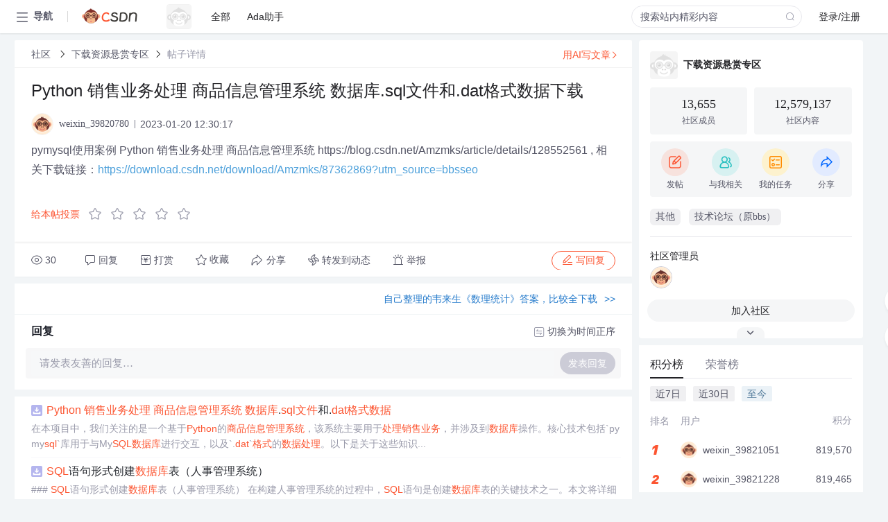

--- FILE ---
content_type: application/javascript
request_url: https://hm.baidu.com/hm.js?6bcd52f51e9b3dce32bec4a3997715ac
body_size: 22719
content:
(function(){var h={},mt={},c={id:"6bcd52f51e9b3dce32bec4a3997715ac",dm:["csdn.net","dingyue.programmer.com.cn","gitbook.cn","iteye.com"],js:"tongji.baidu.com/hm-web/js/",etrk:["%7b%22http%3a%5c%2f%5c%2fmp.blog.csdn.net%5c%2fmdeditor%5c%2f*%22%3a%5b%22%23meditor_box%3ediv%5b3%5d%3ediv%3ediv%5b6%5d%3einput%5b1%5d%22%5d%2c%22https%3a%5c%2f%5c%2fdownload.csdn.net%5c%2fdownload%5c%2f*%22%3a%5b%22%23imgValidcode_dl%22%5d%2c%22https%3a%5c%2f%5c%2fedu.csdn.net%5c%2fmobile%5c%2fInterview%5c%2fjobTest%22%3a%5b%22%23%2523btnInterviewTest%22%5d%2c%22https%3a%5c%2f%5c%2fmp.csdn.net%5c%2fconsole%5c%2feditor%5c%2fhtml%3fnot_checkout%3d1%22%3a%5b%22%23moreDiv%3ediv%5b9%5d%3ediv%3ebutton%5b1%5d%3espan%22%5d%2c%22https%3a%5c%2f%5c%2fwww.csdn.net%5c%2funity%5c%2f%22%3a%5b%22%23app%3ediv%3ediv%3ediv%3ediv%3ediv%3ediv%5b1%5d%3ediv%3ea%22%5d%7d"],cetrk:["%7b%22*%22%3a%5b%7b%22k%22%3a%22c_event_27394_983%22%2c%22p%22%3a%22html%3ebody%3ediv%5b6%5d%3ediv%3ediv%5b2%5d%3ediv%3ea%22%2c%22a%22%3a%5b%5d%7d%2c%7b%22k%22%3a%22c_event_27397_773%22%2c%22p%22%3a%22html%3ebody%3ediv%5b7%5d%3ediv%3ediv%3ediv%3ediv%3ea%22%2c%22a%22%3a%5b%5d%7d%2c%7b%22k%22%3a%22c_event_27416_350%22%2c%22p%22%3a%22%23myform%3eul%3eli%5b11%5d%3ediv%3ea%3einput%22%2c%22a%22%3a%5b%5d%7d%2c%7b%22k%22%3a%22c_event_27166_184%22%2c%22p%22%3a%22html%3ebody%3ediv%5b3%5d%3ediv%5b1%5d%3ediv%5b1%5d%3ediv%5b1%5d%22%2c%22a%22%3a%5b%5d%7d%2c%7b%22k%22%3a%22c_event_27002_273%22%2c%22p%22%3a%22html%3ebody%3ediv%5b2%5d%3ediv%3ediv%5b2%5d%3ediv%5b2%5d%3eul%3eli%5b1%5d%3ea%22%2c%22a%22%3a%5b%5d%7d%2c%7b%22k%22%3a%22c_event_27003_997%22%2c%22p%22%3a%22html%3ebody%3ediv%5b2%5d%3ediv%3ediv%5b2%5d%3ediv%5b2%5d%3eul%3eli%5b3%5d%3ea%22%2c%22a%22%3a%5b%5d%7d%2c%7b%22k%22%3a%22c_event_27005_722%22%2c%22p%22%3a%22html%3ebody%3ediv%5b2%5d%3ediv%3ediv%5b2%5d%3ediv%5b2%5d%3eul%3eli%5b2%5d%3ea%22%2c%22a%22%3a%5b%5d%7d%2c%7b%22k%22%3a%22c_event_27006_526%22%2c%22p%22%3a%22html%3ebody%3ediv%5b2%5d%3ediv%3ediv%5b2%5d%3ediv%5b2%5d%3eul%3eli%5b4%5d%3ea%22%2c%22a%22%3a%5b%5d%7d%2c%7b%22k%22%3a%22c_event_27007_774%22%2c%22p%22%3a%22html%3ebody%3ediv%5b2%5d%3ediv%3ediv%5b2%5d%3ediv%5b2%5d%3eul%3eli%5b8%5d%3ea%22%2c%22a%22%3a%5b%5d%7d%2c%7b%22k%22%3a%22c_event_27008_613%22%2c%22p%22%3a%22html%3ebody%3ediv%5b2%5d%3ediv%3ediv%5b2%5d%3ediv%5b2%5d%3eul%3eli%5b7%5d%3ea%22%2c%22a%22%3a%5b%5d%7d%2c%7b%22k%22%3a%22c_event_27009_338%22%2c%22p%22%3a%22html%3ebody%3ediv%5b2%5d%3ediv%3ediv%5b2%5d%3ediv%5b4%5d%3eul%3eli%5b1%5d%3ea%22%2c%22a%22%3a%5b%5d%7d%2c%7b%22k%22%3a%22c_event_27793_605%22%2c%22p%22%3a%22html%3ebody%3ediv%5b5%5d%3ediv%3ediv%3ediv%3ediv%3ediv%3ediv%5b1%5d%3ea%22%2c%22a%22%3a%5b%5d%7d%2c%7b%22k%22%3a%22c_event_27390_561%22%2c%22p%22%3a%22html%3ebody%3ediv%5b5%5d%3ediv%3ediv%3ediv%3ediv%3eul%3ea%22%2c%22a%22%3a%5b%5d%7d%5d%2c%22csdn.net%22%3a%5b%7b%22k%22%3a%22c_event_27040_678%22%2c%22p%22%3a%22%23csdn_container_tool%3ediv%3eul%3eli%5b3%5d%3ea%22%2c%22a%22%3a%5b%5d%7d%5d%2c%22bss.csdn.net%5c%2fm%5c%2fzone%5c%2fhuawei2018%22%3a%5b%7b%22k%22%3a%22c_event_30312_698%22%2c%22p%22%3a%22%23b%3ediv%3ediv%5b2%5d%3ediv%5b2%5d%3ediv%3eul%3eli%5b1%5d%3ea%22%2c%22a%22%3a%5b%5d%7d%2c%7b%22k%22%3a%22c_event_30315_695%22%2c%22p%22%3a%22%23b%3ediv%3ediv%5b2%5d%3ediv%5b2%5d%3ediv%3eul%3eli%5b2%5d%3ea%22%2c%22a%22%3a%5b%5d%7d%2c%7b%22k%22%3a%22c_event_30316_886%22%2c%22p%22%3a%22%23b%3ediv%3ediv%5b2%5d%3ediv%5b2%5d%3ediv%3eul%3eli%5b3%5d%3ea%22%2c%22a%22%3a%5b%5d%7d%2c%7b%22k%22%3a%22c_event_30317_657%22%2c%22p%22%3a%22%23b%3ediv%3ediv%5b2%5d%3ediv%5b2%5d%3ediv%3eul%3eli%5b4%5d%3ea%22%2c%22a%22%3a%5b%5d%7d%2c%7b%22k%22%3a%22c_event_30318_200%22%2c%22p%22%3a%22%23b%3ediv%3ediv%5b2%5d%3ediv%5b2%5d%3ediv%3eul%3eli%5b5%5d%3ea%22%2c%22a%22%3a%5b%5d%7d%2c%7b%22k%22%3a%22c_event_30319_173%22%2c%22p%22%3a%22%23b%3ediv%3ediv%5b2%5d%3ediv%5b2%5d%3ediv%3eul%3eli%5b6%5d%3ea%22%2c%22a%22%3a%5b%5d%7d%5d%2c%22download.csdn.net%5c%2fdownload%5c%2f*%22%3a%5b%7b%22k%22%3a%22c_event_27132_925%22%2c%22p%22%3a%22html%3ebody%3ediv%5b3%5d%3ediv%5b2%5d%3ediv%5b1%5d%3ediv%5b1%5d%3ediv%5b2%5d%3ediv%5b1%5d%3ea%5b1%5d%22%2c%22a%22%3a%5b%5d%7d%2c%7b%22k%22%3a%22c_event_27133_882%22%2c%22p%22%3a%22html%3ebody%3ediv%5b3%5d%3ediv%5b2%5d%3ediv%5b1%5d%3ediv%5b1%5d%3ediv%5b2%5d%3ediv%5b1%5d%3ea%5b2%5d%22%2c%22a%22%3a%5b%5d%7d%2c%7b%22k%22%3a%22c_event_27134_900%22%2c%22p%22%3a%22html%3ebody%3ediv%5b3%5d%3ediv%5b2%5d%3ediv%5b1%5d%3ediv%5b1%5d%3ediv%5b2%5d%3ediv%5b1%5d%3ea%5b3%5d%3espan%22%2c%22a%22%3a%5b%5d%7d%5d%2c%22edu.csdn.net%5c%2f%22%3a%5b%7b%22k%22%3a%22c_event_27034_882%22%2c%22p%22%3a%22%23member_exchange%3ediv%3ediv%5b1%5d%3ediv%22%2c%22a%22%3a%5b%5d%7d%2c%7b%22k%22%3a%22c_event_27035_611%22%2c%22p%22%3a%22%23member_exchange%3ediv%3ediv%5b1%5d%3ea%22%2c%22a%22%3a%5b%5d%7d%5d%2c%22edu.csdn.net%5c%2f*%22%3a%5b%7b%22k%22%3a%22c_event_27010_709%22%2c%22p%22%3a%22%23csdn_tool_otherPlace%3ediv%3ea%3eimg%22%2c%22a%22%3a%7b%22search_keywords%22%3a%22%23toolber-keyword%22%7d%7d%5d%2c%22edu.csdn.net%5c%2fcourse%5c%2fdetail%5c%2f*%22%3a%5b%7b%22k%22%3a%22c_event_28414_522%22%2c%22p%22%3a%22%23course_detail_block1%3ediv%3ediv%3ediv%5b2%5d%3ediv%3ediv%5b2%5d%3espan%3ea%22%2c%22a%22%3a%7b%22course_id%22%3a%22%23course_detail_block1%3ediv%3ediv%3ediv%5b2%5d%3ediv%3eh1%3ediv%5b1%5d%22%7d%7d%2c%7b%22k%22%3a%22c_event_28415_669%22%2c%22p%22%3a%22%23course_detail_block1%3ediv%3ediv%3ediv%5b2%5d%3ediv%3ediv%5b2%5d%3ea%3espan%5b*%5d%22%2c%22a%22%3a%7b%22course_id%22%3a%22%23course_detail_block1%3ediv%3ediv%3ediv%5b2%5d%3ediv%3eh1%3ediv%5b1%5d%22%7d%7d%5d%2c%22edu.csdn.net%5c%2fcourses%5c%2f*%22%3a%5b%7b%22k%22%3a%22c_event_27013_206%22%2c%22p%22%3a%22html%3ebody%3ediv%5b6%5d%3ediv%5b2%5d%3ediv%3ediv%3ediv%3ediv%5b1%5d%3ediv%5b2%5d%3ediv%3ea%22%2c%22a%22%3a%5b%5d%7d%5d%2c%22edu.csdn.net%5c%2fmobile%5c%2fInterview%5c%2fjobTest%22%3a%5b%7b%22k%22%3a%22c_event_5428_430%22%2c%22p%22%3a%22%23%2523btnInterviewTest%22%2c%22a%22%3a%5b%5d%7d%5d%7d"],cptrk:[],icon:'',ctrk:["%5b%22https%3a%5c%2f%5c%2fedu.csdn.net%5c%2fgoods%5c%2forderSuccessDone%3fgoods_id%3d*%22%2c%22https%3a%5c%2f%5c%2fcsdn.net%5c%2ftags%5c%2f*.html%22%2c%22https%3a%5c%2f%5c%2fedu.csdn.net%5c%2fstudyvip%22%2c%22https%3a%5c%2f%5c%2fmall.csdn.net%5c%2fbuySuccess%5c%2fvipBuySuccess%22%2c%22https%3a%5c%2f%5c%2fdownload.csdn.net%5c%2falbum%22%2c%22https%3a%5c%2f%5c%2fso.csdn.net%5c%2fso%5c%2fsearch%5c%2f*%22%2c%22https%3a%5c%2f%5c%2fedu.csdn.net%5c%2f*%22%2c%22https%3a%5c%2f%5c%2fdownload.csdn.net%5c%2ftagalbum%5c%2f*%22%2c%22https%3a%5c%2f%5c%2fmall.csdn.net%5c%2f*%22%2c%22https%3a%5c%2f%5c%2fdownload.csdn.net%5c%2f%5c%2fuser%5c%2fxiajunwen%5c%2fuploads%3fspm%3d1003.2020.3001.5449%22%2c%22https%3a%5c%2f%5c%2fcsdn.net%5c%2fvip*%22%2c%22https%3a%5c%2f%5c%2fblog.csdn.net%5c%2fa757291228%22%2c%22https%3a%5c%2f%5c%2fedu.csdn.net%22%2c%22https%3a%5c%2f%5c%2fso.csdn.net%22%2c%22https%3a%5c%2f%5c%2feditor.csdn.net%5c%2fmd%5c%2f*%22%2c%22ac.csdn.net%5c%2flanding%3f*%22%2c%22https%3a%5c%2f%5c%2fstudent.csdn.net%5c%2fm%5c%2fclub%5c%2fstudent%5c%2fmember%5c%2fapply%5c%2f4%5c%2f4*%22%2c%22https%3a%5c%2f%5c%2fblog.csdn.net%5c%2fl1028386804%5c%2farticle%5c%2fdetails%5c%2f116191713%22%2c%22https%3a%5c%2f%5c%2fso.csdn.net%5c%2fso%5c%2fsearch%5c%2fs.do%3ft%3dcode%26q%3d*%22%2c%22https%3a%5c%2f%5c%2fedu.csdn.net%5c%2fcombo%5c%2fdetail%5c%2f1967%22%2c%22https%3a%5c%2f%5c%2fblog.csdn.net%5c%2fu014651216%5c%2farticle%5c%2fdetails%5c%2f50774482%22%2c%22https%3a%5c%2f%5c%2fbss.csdn.net%5c%2fcview%5c%2freg%5c%2f%3fproject_id%3d4561%26identy_id%3d2282%22%2c%22https%3a%5c%2f%5c%2flive.csdn.net%5c%2froom%5c%2f*%22%2c%22https%3a%5c%2f%5c%2fvip.csdn.net%5c%2fstudyvip%5c%2f*%22%2c%22https%3a%5c%2f%5c%2fask.csdn.net%22%2c%22https%3a%5c%2f%5c%2fask.csdn.net%5c%2fquestions%5c%2f*%22%2c%22https%3a%5c%2f%5c%2fedu.csdn.net%5c%2fbundled%5c%2fdetail%5c%2f311%22%2c%22https%3a%5c%2f%5c%2fmall.csdn.net%5c%2fvip%22%2c%22https%3a%5c%2f%5c%2fmarketing.csdn.net%5c%2fp%5c%2fad4050081cfda76ef7bf91bb60a5a433%3f*%22%2c%22https%3a%5c%2f%5c%2fedu.csdn.net%5c%2fexam%22%2c%22https%3a%5c%2f%5c%2fedu.csdn.net%5c%2fbundled%5c%2fdetail%5c%2f285%22%2c%22https%3a%5c%2f%5c%2flive.csdn.net%22%2c%22https%3a%5c%2f%5c%2fblog.csdn.net%5c%2f*%5c%2farticle%5c%2fdetails%5c%2f*%22%2c%22https%3a%5c%2f%5c%2fmarketing.csdn.net%5c%2fpromotion_center%22%2c%22https%3a%5c%2f%5c%2fbss.csdn.net%5c%2fm%5c%2ftopic%5c%2flive_recruit*%22%2c%22https%3a%5c%2f%5c%2fvip.csdn.net%5c%2fstudyvip%22%2c%22https%3a%5c%2f%5c%2fbbs.csdn.net%22%2c%22https%3a%5c%2f%5c%2fedu.csdn.net%5c%2fcourse%5c%2fdetail%5c%2f*%22%2c%22https%3a%5c%2f%5c%2fedu.csdn.net%5c%2fcourse%5c%2fplay%5c%2f*%22%2c%22https%3a%5c%2f%5c%2fedu.csdn.net%5c%2fcourse%5c%2fdetail%5c%2f30635%22%2c%22https%3a%5c%2f%5c%2fbbs.csdn.net%5c%2ftopics%5c%2f*%22%2c%22https%3a%5c%2f%5c%2fbss.csdn.net%5c%2fm%5c%2ftopic%5c%2fmicrosoft_zone%5c%2findex%22%2c%22https%3a%5c%2f%5c%2fmp.csdn.net%5c%2fconsole%5c%2f*%22%2c%22https%3a%5c%2f%5c%2fi.csdn.net%5c%2f%23%5c%2fuc%5c%2fprofile%22%2c%22https%3a%5c%2f%5c%2fmarketing.csdn.net%5c%2fp%5c%2f74e31e8d6f932097aeb2a679011f1b3c%22%2c%22https%3a%5c%2f%5c%2fmarketing.csdn.net%5c%2fp%5c%2f5456c662298c6763f667e06a5c513d77%22%2c%22https%3a%5c%2f%5c%2fedu.csdn.net%5c%2fbundled%5c%2fdetail%5c%2f288%22%2c%22https%3a%5c%2f%5c%2fedu.csdn.net%5c%2flesson%5c%2fdetail%5c%2f*%22%2c%22https%3a%5c%2f%5c%2fedu.csdn.net%5c%2flesson%5c%2fplay%5c%2f*%22%2c%22so.csdn.net%22%2c%22https%3a%5c%2f%5c%2forder.csdn.net%5c%2forder%5c%2forder_purchase_submit%22%2c%22https%3a%5c%2f%5c%2fmp.csdn.net%5c%2fconsole%5c%2feditor%5c%2fhtml%3fnot_checkout%3d1%22%2c%22https%3a%5c%2f%5c%2faiprocon.csdn.net%5c%2fp%5c%2flive*%22%2c%22https%3a%5c%2f%5c%2fedu.csdn.net%5c%2fbundled%5c%2fdetail%5c%2f268%22%2c%22https%3a%5c%2f%5c%2fedu.csdn.net%5c%2fcombo%5c%2fdetail%5c%2f1739%22%2c%22https%3a%5c%2f%5c%2fedu.csdn.net%5c%2flesson%5c%2fdetail%5c%2f1%22%2c%22https%3a%5c%2f%5c%2fedu.csdn.net%5c%2flesson%5c%2fdetail%5c%2f13%22%2c%22https%3a%5c%2f%5c%2fedu.csdn.net%5c%2fcourse%5c%2fdetail%5c%2f30457%22%2c%22https%3a%5c%2f%5c%2fmarketing.csdn.net%5c%2fp%5c%2f873a0b6a0abb5cc2adcb5f5db9f54036%22%2c%22https%3a%5c%2f%5c%2fi.csdn.net%5c%2f%23%5c%2fuc%5c%2fcontacts-list*%22%2c%22https%3a%5c%2f%5c%2fedu.csdn.net%5c%2fcourse%3f*%22%2c%22https%3a%5c%2f%5c%2fac.csdn.net%5c%2flanding%22%2c%22https%3a%5c%2f%5c%2fdownload.csdn.net%22%2c%22https%3a%5c%2f%5c%2fmarketing.csdn.net%5c%2fposter%5c%2f*%22%2c%22https%3a%5c%2f%5c%2fbook.csdn.net%5c%2fbook%5c%2fdetail%5c%2f*%22%2c%22https%3a%5c%2f%5c%2fgitchat.csdn.net%5c%2frest%5c%2fpage%5c%2fv5%5c%2fchannelV2*%22%2c%22https%3a%5c%2f%5c%2fedu.csdn.net%5c%2fcourse%5c%2fdetail%5c%2f30851%22%2c%22https%3a%5c%2f%5c%2fso.csdn.net%5c%2fso%22%2c%22https%3a%5c%2f%5c%2fso.csdn.net%5c%2fsearch%3fq%3d*%22%2c%22https%3a%5c%2f%5c%2fblink.csdn.net%22%2c%22https%3a%5c%2f%5c%2fcsdn.net%22%2c%22https%3a%5c%2f%5c%2fpassport.csdn.net%5c%2flogin%22%2c%22https%3a%5c%2f%5c%2fmarketing.csdn.net%5c%2fp%5c%2fd772ac4be8bf2d449357ddcfc16e4f55%22%2c%22https%3a%5c%2f%5c%2fedu.csdn.net%5c%2fcourse%5c%2fdetail%5c%2f31132%22%2c%22https%3a%5c%2f%5c%2fdownload.csdn.net%5c%2flist%22%2c%22https%3a%5c%2f%5c%2fplugin.csdn.net%22%2c%22https%3a%5c%2f%5c%2fplugin.csdn.net%5c%2fidea.html%22%2c%22https%3a%5c%2f%5c%2fedu.csdn.net%5c%2fcombo%5c%2fdetail%5c%2f*%22%2c%22https%3a%5c%2f%5c%2fedu.csdn.net%5c%2flab%5c%2f35104%22%2c%22https%3a%5c%2f%5c%2fdownload.csdn.net%5c%2fdownload%5c%2f*%5c%2f*%22%5d"],vdur:1800000,age:31536000000,qiao:0,pt:0,spa:0,aet:'',hca:'8CBF83153994C0BF',ab:'0',v:1};var s=void 0,t=!0,u=null,x=!1;mt.cookie={};mt.cookie.set=function(e,a,b){var k;b.C&&(k=new Date,k.setTime(k.getTime()+b.C));document.cookie=e+"="+a+(b.domain?"; domain="+b.domain:"")+(b.path?"; path="+b.path:"")+(k?"; expires="+k.toGMTString():"")+(b.ec?"; secure":"")};mt.cookie.get=function(e){return(e=RegExp("(^| )"+e+"=([^;]*)(;|$)").exec(document.cookie))?e[2]:u};
mt.cookie.rb=function(e,a){try{var b="Hm_ck_"+ +new Date;mt.cookie.set(b,"42",{domain:e,path:a,C:s});var k="42"===mt.cookie.get(b)?"1":"0";mt.cookie.set(b,"",{domain:e,path:a,C:-1});return k}catch(d){return"0"}};mt.event={};mt.event.c=function(e,a,b,k){e.addEventListener?e.addEventListener(a,b,k||x):e.attachEvent&&e.attachEvent("on"+a,function(d){b.call(e,d)})};
(function(){var e=mt.event;mt.lang={};mt.lang.i=function(a,b){return"[object "+b+"]"==={}.toString.call(a)};mt.lang.j=function(a){return mt.lang.i(a,"Function")};mt.lang.J=function(a){return mt.lang.i(a,"Object")};mt.lang.Xb=function(a){return mt.lang.i(a,"Number")&&isFinite(a)};mt.lang.Z=function(a){return mt.lang.i(a,"String")};mt.lang.isArray=function(a){return mt.lang.i(a,"Array")};mt.lang.n=function(a){return a.replace?a.replace(/'/g,"'0").replace(/\*/g,"'1").replace(/!/g,"'2"):a};mt.lang.trim=
function(a){return a.replace(/^\s+|\s+$/g,"")};mt.lang.find=function(a,b,k){if(mt.lang.isArray(a)&&mt.lang.j(b))for(var d=a.length,f=0;f<d;f++)if(f in a&&b.call(k||a,a[f],f))return a[f];return u};mt.lang.X=function(a,b){return mt.lang.find(a,function(k){return k===b})!=u};mt.lang.filter=function(a,b){var k=-1,d=0,f=a==u?0:a.length,g=[];if(mt.lang.j(b))for(;++k<f;){var l=a[k];b(l,k,a)&&(g[d++]=l)}return g};mt.lang.unique=function(a,b){var k=a.length,d=a.slice(0),f,g;for(mt.lang.j(b)||(b=function(b,
d){return b===d});0<--k;){g=d[k];for(f=k;f--;)if(b(g,d[f])){d.splice(k,1);break}}return d};mt.lang.$b=function(a,b){function k(b){b=(d+d+Number(b).toString(2)).slice(-64);return[parseInt(b.slice(0,32),2),parseInt(b.slice(-32),2)]}var d="00000000000000000000000000000000",f=k(a),g=k(b);return parseInt((d+((f[0]|g[0])>>>0).toString(2)).slice(-32)+(d+((f[1]|g[1])>>>0).toString(2)).slice(-32),2)};mt.lang.extend=function(a){for(var b=Array.prototype.slice.call(arguments,1),k=0;k<b.length;k++){var d=b[k],
f;for(f in d)Object.prototype.hasOwnProperty.call(d,f)&&d[f]&&(a[f]=d[f])}return a};mt.lang.Pb=function(a){function b(b,d){var a=window.history,g=a[b];a[b]=function(){g.apply(a,arguments);mt.lang.j(d)&&d()}}b("pushState",function(){a()});b("replaceState",function(){a()});e.c(window,window.history.pushState?"popstate":"hashchange",function(){a()})};return mt.lang})();mt.url={};mt.url.f=function(e,a){var b=e.match(RegExp("(^|&|\\?|#)("+a+")=([^&#]*)(&|$|#)",""));return b?b[3]:u};
mt.url.Sa=function(e){return(e=e.match(/^(https?:\/\/)?([^\/\?#]*)/))?e[2].replace(/.*@/,""):u};mt.url.V=function(e){return(e=mt.url.Sa(e))?e.replace(/:\d+$/,""):e};mt.url.pb=function(e){var a=document.location.href,a=a.replace(/^https?:\/\//,"");return 0===a.indexOf(e)};mt.url.qb=function(e,a){e="."+e.replace(/:\d+/,"");a="."+a.replace(/:\d+/,"");var b=e.indexOf(a);return-1<b&&b+a.length===e.length};
(function(){var e=mt.lang,a=mt.url;mt.d={};mt.d.La=function(b){return document.getElementById(b)};mt.d.Wb=function(b){if(!b)return u;try{b=String(b);if(0===b.indexOf("!HMCQ!"))return b;if(0===b.indexOf("!HMCC!"))return document.querySelector(b.substring(6,b.length));for(var k=b.split(">"),d=document.body,a=k.length-1;0<=a;a--)if(-1<k[a].indexOf("#")){var g=k[a].split("#")[1];(d=document.getElementById(g))||(d=document.getElementById(decodeURIComponent(g)));k=k.splice(a+1,k.length-(a+1));break}for(b=
0;d&&b<k.length;){var l=String(k[b]).toLowerCase();if(!("html"===l||"body"===l)){var a=0,e=k[b].match(/\[(\d+)\]/i),g=[];if(e)a=e[1]-1,l=l.split("[")[0];else if(1!==d.childNodes.length){for(var p=0,n=0,m=d.childNodes.length;n<m;n++){var q=d.childNodes[n];1===q.nodeType&&q.nodeName.toLowerCase()===l&&p++;if(1<p)return u}if(1!==p)return u}for(p=0;p<d.childNodes.length;p++)1===d.childNodes[p].nodeType&&d.childNodes[p].nodeName.toLowerCase()===l&&g.push(d.childNodes[p]);if(!g[a])return u;d=g[a]}b++}return d}catch(v){return u}};
mt.d.fa=function(b,a){var d=[],f=[];if(!b)return f;for(;b.parentNode!=u;){for(var g=0,l=0,e=b.parentNode.childNodes.length,p=0;p<e;p++){var n=b.parentNode.childNodes[p];if(n.nodeName===b.nodeName&&(g++,n===b&&(l=g),0<l&&1<g))break}if((e=""!==b.id)&&a){d.unshift("#"+encodeURIComponent(b.id));break}else e&&(e="#"+encodeURIComponent(b.id),e=0<d.length?e+">"+d.join(">"):e,f.push(e)),d.unshift(encodeURIComponent(String(b.nodeName).toLowerCase())+(1<g?"["+l+"]":""));b=b.parentNode}f.push(d.join(">"));return f};
mt.d.Xa=function(b){return(b=mt.d.fa(b,t))&&b.length?String(b[0]):""};mt.d.Wa=function(b){return mt.d.fa(b,x)};mt.d.Ma=function(b){var a;for(a="A";(b=b.parentNode)&&1==b.nodeType;)if(b.tagName==a)return b;return u};mt.d.Pa=function(b){return 9===b.nodeType?b:b.ownerDocument||b.document};mt.d.Ua=function(b){var a={top:0,left:0};if(!b)return a;var d=mt.d.Pa(b).documentElement;"undefined"!==typeof b.getBoundingClientRect&&(a=b.getBoundingClientRect());return{top:a.top+(window.pageYOffset||d.scrollTop)-
(d.clientTop||0),left:a.left+(window.pageXOffset||d.scrollLeft)-(d.clientLeft||0)}};mt.d.hc=function(b,a){if(b)for(var d=b.childNodes,f=0,g=d.length;f<g;f++){var e=d[f];if(e&&3===e.nodeType)return d=e.textContent||e.innerText||e.nodeValue||"",e.textContent?e.textContent=a:e.innerText?e.innerText=a:e.nodeValue=a,d}};mt.d.gc=function(b,a){if(!b)return{};var d={};a=a||{};for(var f in a)a.hasOwnProperty(f)&&a[f]!==s&&(d[f]=b.getAttribute(f)||"",b.setAttribute(f,a[f]));return d};mt.d.getAttribute=function(b,
a){var d=b.getAttribute&&b.getAttribute(a)||u;if(!d&&b.attributes&&b.attributes.length)for(var f=b.attributes,e=f.length,l=0;l<e;l++)f[l].nodeName===a&&(d=f[l].nodeValue);return d};mt.d.Qa=function(b){var a="document";b.tagName!==s&&(a=b.tagName);return a.toLowerCase()};mt.d.Za=function(b){var a="";b.textContent?a=e.trim(b.textContent):b.innerText&&(a=e.trim(b.innerText));a&&(a=a.replace(/\s+/g," ").substring(0,255));return a};mt.d.Vb=function(b,k){var d;e.Z(b)&&0===String(b).indexOf("!HMCQ!")?(d=
String(b),d=a.f(document.location.href,d.substring(6,d.length))):e.Z(b)||(d=mt.d.Qa(b),"input"===d&&k&&("button"===b.type||"submit"===b.type)?d=e.trim(b.value)||"":"input"===d&&!k&&"password"!==b.type?d=e.trim(b.value)||"":"img"===d?(d=mt.d.getAttribute,d=d(b,"alt")||d(b,"title")||d(b,"src")):d="body"===d||"html"===d?["(hm-default-content-for-",d,")"].join(""):mt.d.Za(b));return String(d||"").substring(0,255)};(function(){(mt.d.bc=function(){function b(){if(!b.K){b.K=t;for(var a=0,d=f.length;a<d;a++)f[a]()}}
function a(){try{document.documentElement.doScroll("left")}catch(d){setTimeout(a,1);return}b()}var d=x,f=[],e;document.addEventListener?e=function(){document.removeEventListener("DOMContentLoaded",e,x);b()}:document.attachEvent&&(e=function(){"complete"===document.readyState&&(document.detachEvent("onreadystatechange",e),b())});(function(){if(!d)if(d=t,"complete"===document.readyState)b.K=t;else if(document.addEventListener)document.addEventListener("DOMContentLoaded",e,x),window.addEventListener("load",
b,x);else if(document.attachEvent){document.attachEvent("onreadystatechange",e);window.attachEvent("onload",b);var f=x;try{f=window.frameElement==u}catch(r){}document.documentElement.doScroll&&f&&a()}})();return function(a){b.K?a():f.push(a)}}()).K=x})();return mt.d})();
(function(){var e=mt.event;mt.e={};mt.e.mb=/msie (\d+\.\d+)/i.test(navigator.userAgent);mt.e.cookieEnabled=navigator.cookieEnabled;mt.e.javaEnabled=navigator.javaEnabled();mt.e.language=navigator.language||navigator.browserLanguage||navigator.systemLanguage||navigator.userLanguage||"";mt.e.Ab=(window.screen.width||0)+"x"+(window.screen.height||0);mt.e.colorDepth=window.screen.colorDepth||0;mt.e.Ya=function(){var a;a=a||document;return parseInt(window.pageYOffset||a.documentElement.scrollTop||a.body&&
a.body.scrollTop||0,10)};mt.e.$a=function(){var a=document;return parseInt(window.innerHeight||a.documentElement.clientHeight||a.body&&a.body.clientHeight||0,10)};mt.e.W=function(){return mt.e.Ya()+mt.e.$a()};mt.e.sa=0;mt.e.bb=function(){var a=document;return parseInt(window.innerWidth||a.documentElement.clientWidth||a.body.offsetWidth||0,10)};mt.e.orientation=0;(function(){function a(){var a=0;window.orientation!==s&&(a=window.orientation);screen&&(screen.orientation&&screen.orientation.angle!==
s)&&(a=screen.orientation.angle);mt.e.orientation=a;mt.e.sa=mt.e.bb()}a();e.c(window,"orientationchange",a)})();return mt.e})();mt.w={};mt.w.parse=function(e){return(new Function("return ("+e+")"))()};
mt.w.stringify=function(){function e(a){/["\\\x00-\x1f]/.test(a)&&(a=a.replace(/["\\\x00-\x1f]/g,function(a){var f=b[a];if(f)return f;f=a.charCodeAt();return"\\u00"+Math.floor(f/16).toString(16)+(f%16).toString(16)}));return'"'+a+'"'}function a(a){return 10>a?"0"+a:a}var b={"\b":"\\b","\t":"\\t","\n":"\\n","\f":"\\f","\r":"\\r",'"':'\\"',"\\":"\\\\"};return function(b){switch(typeof b){case "undefined":return"undefined";case "number":return isFinite(b)?String(b):"null";case "string":return e(b);case "boolean":return String(b);
default:if(b===u)return"null";if(b instanceof Array){var d=["["],f=b.length,g,l,r;for(l=0;l<f;l++)switch(r=b[l],typeof r){case "undefined":case "function":case "unknown":break;default:g&&d.push(","),d.push(mt.w.stringify(r)),g=1}d.push("]");return d.join("")}if(b instanceof Date)return'"'+b.getFullYear()+"-"+a(b.getMonth()+1)+"-"+a(b.getDate())+"T"+a(b.getHours())+":"+a(b.getMinutes())+":"+a(b.getSeconds())+'"';g=["{"];l=mt.w.stringify;for(f in b)if(Object.prototype.hasOwnProperty.call(b,f))switch(r=
b[f],typeof r){case "undefined":case "unknown":case "function":break;default:d&&g.push(","),d=1,g.push(l(f)+":"+l(r))}g.push("}");return g.join("")}}}();mt.localStorage={};mt.localStorage.Q=function(){if(!mt.localStorage.g)try{mt.localStorage.g=document.createElement("input"),mt.localStorage.g.type="hidden",mt.localStorage.g.style.display="none",mt.localStorage.g.addBehavior("#default#userData"),document.getElementsByTagName("head")[0].appendChild(mt.localStorage.g)}catch(e){return x}return t};
mt.localStorage.set=function(e,a,b){var k=new Date;k.setTime(k.getTime()+(b||31536E6));try{window.localStorage?(a=k.getTime()+"|"+a,window.localStorage.setItem(e,a)):mt.localStorage.Q()&&(mt.localStorage.g.expires=k.toUTCString(),mt.localStorage.g.load(document.location.hostname),mt.localStorage.g.setAttribute(e,a),mt.localStorage.g.save(document.location.hostname))}catch(d){}};
mt.localStorage.get=function(e){if(window.localStorage){if(e=window.localStorage.getItem(e)){var a=e.indexOf("|"),b=e.substring(0,a)-0;if(b&&b>(new Date).getTime())return e.substring(a+1)}}else if(mt.localStorage.Q())try{return mt.localStorage.g.load(document.location.hostname),mt.localStorage.g.getAttribute(e)}catch(k){}return u};
mt.localStorage.remove=function(e){if(window.localStorage)window.localStorage.removeItem(e);else if(mt.localStorage.Q())try{mt.localStorage.g.load(document.location.hostname),mt.localStorage.g.removeAttribute(e),mt.localStorage.g.save(document.location.hostname)}catch(a){}};mt.sessionStorage={};mt.sessionStorage.set=function(e,a){try{window.sessionStorage&&window.sessionStorage.setItem(e,a)}catch(b){}};
mt.sessionStorage.get=function(e){try{return window.sessionStorage?window.sessionStorage.getItem(e):u}catch(a){return u}};mt.sessionStorage.remove=function(e){try{window.sessionStorage&&window.sessionStorage.removeItem(e)}catch(a){}};
(function(){var e=mt.w;mt.A={};mt.A.log=function(a,b){var e=new Image,d="mini_tangram_log_"+Math.floor(2147483648*Math.random()).toString(36);window[d]=e;e.onload=function(){e.onload=u;e=window[d]=u;b&&b(a)};e.src=a};mt.A.get=function(a,b){return mt.A.wa({url:a,method:"GET",data:b.data,timeout:b.timeout,noCache:t,success:b.success,fail:b.fail})};mt.A.wa=function(a){function b(a){var b=[],d;for(d in a)a.hasOwnProperty(d)&&b.push(encodeURIComponent(d)+"="+encodeURIComponent(a[d]));return b.join("&")}
function k(b){var d=a[b];if(d)if(q&&clearTimeout(q),"success"!==b)d&&d(m);else{var f;try{f=e.parse(m.responseText)}catch(g){d&&d(m);return}d&&d(m,f)}}a=a||{};var d=a.data;"object"===typeof d&&(d=b(a.data||{}));var f=a.url,g=(a.method||"GET").toUpperCase(),l=a.headers||{},r=a.timeout||0,p=a.noCache||x,n=a.withCredentials||x,m,q;try{a:if(window.XMLHttpRequest)m=new XMLHttpRequest;else{try{m=new ActiveXObject("Microsoft.XMLHTTP");break a}catch(v){}m=s}"GET"===g&&(d&&(f+=(0<=f.indexOf("?")?"&":"?")+d,
d=u),p&&(f+=(0<=f.indexOf("?")?"&":"?")+"b"+ +new Date+"=1"));m.open(g,f,t);m.onreadystatechange=function(){if(4===m.readyState){var a=0;try{a=m.status}catch(b){k("fail");return}200<=a&&300>a||304===a||1223===a?k("success"):k("fail")}};for(var w in l)l.hasOwnProperty(w)&&m.setRequestHeader(w,l[w]);n&&(m.withCredentials=t);r&&(q=setTimeout(function(){m.onreadystatechange=function(){};m.abort();k("fail")},r));m.send(d)}catch(A){k("fail")}return m};return mt.A})();
h.o={kb:"http://tongji.baidu.com/hm-web/welcome/ico",aa:"hm.baidu.com/hm.gif",xa:/^(tongji|hmcdn).baidu.com$/,Hb:"tongji.baidu.com",hb:"hmmd",ib:"hmpl",Kb:"utm_medium",gb:"hmkw",Mb:"utm_term",eb:"hmci",Jb:"utm_content",jb:"hmsr",Lb:"utm_source",fb:"hmcu",Ib:"utm_campaign",ka:0,B:Math.round(+new Date/1E3),protocol:"https:"===document.location.protocol?"https:":"http:",L:"https:",Da:6E5,dc:5E3,Ea:5,ca:1024,G:2147483647,ra:"hca cc cf ci ck cl cm cp cu cw ds vl ep et ja ln lo lt rnd si su v cv lv api sn r ww p u tt".split(" "),
ga:t,Qb:{id:"data-hm-id",Ub:"data-hm-class",kc:"data-hm-xpath",content:"data-hm-content",ic:"data-hm-tag",link:"data-hm-link"},Sb:"data-hm-enabled",Rb:"data-hm-disabled",xb:"https://hmcdn.baidu.com/static/tongji/plugins/",na:["UrlChangeTracker"],Ob:{ac:0,jc:1,Yb:2},Zb:"https://fclog.baidu.com/log/ocpcagl?type=behavior&emd=euc"};
(function(){var e={t:{},c:function(a,b){this.t[a]=this.t[a]||[];this.t[a].push(b)},k:function(a,b){this.t[a]=this.t[a]||[];for(var e=this.t[a].length,d=0;d<e;d++)this.t[a][d](b)}};return h.s=e})();
(function(){var e=mt.lang,a=/^https?:\/\//,b={Oa:function(a){var b;try{b=JSON.parse(decodeURIComponent(a[0]))}catch(f){}return b},la:function(a,d){return b.ma(h.b&&h.b.a&&h.b.a.u,a,d)||b.ma(document.location.href,a,d)},ma:function(b,d,f){if(b===s)return x;a.test(d)||(b=b.replace(a,""));d=d.replace(/\/$/,"");b=b.replace(/\/$/,"");f&&(b=b.replace(/^(https?:\/\/)?www\./,"$1"));return RegExp("^"+d.replace(/[?.+^${}()|[\]\\]/g,"\\$&").replace(/\*/g,".*")+"$").test(b)},H:function(a,d){var f=b.Oa(a);if(!e.i(f,
"Undefined")){if(e.isArray(f)){for(var g=0;g<f.length;g++)if(b.la(f[g],d))return t;return x}if(e.J(f)){var g=[],l;for(l in f)f.hasOwnProperty(l)&&b.la(l,d)&&(g=g.concat(f[l]));return g}}}};return h.S=b})();
(function(){function e(b,e){var d=document.createElement("script");d.charset="utf-8";a.j(e)&&(d.readyState?d.onreadystatechange=function(){if("loaded"===d.readyState||"complete"===d.readyState)d.onreadystatechange=u,e()}:d.onload=function(){e()});d.src=b;var f=document.getElementsByTagName("script")[0];f.parentNode.insertBefore(d,f)}var a=mt.lang;return h.load=e})();
(function(){var e=h.o,a={D:function(){if(""!==c.icon){var a=c.icon.split("|"),k=e.kb+"?s="+c.id,d="https://hmcdn.baidu.com/static"+a[0]+".gif";document.write("swf"===a[1]||"gif"===a[1]?'<a href="'+k+'" target="_blank"><img border="0" src="'+d+'" width="'+a[2]+'" height="'+a[3]+'"></a>':'<a href="'+k+'" target="_blank">'+a[0]+"</a>")}}};h.s.c("pv-b",a.D);return a})();
(function(){var e=mt.url,a=mt.cookie,b=mt.localStorage,k=mt.sessionStorage,d={getData:function(d){try{return a.get(d)||k.get(d)||b.get(d)}catch(e){}},setData:function(f,e,l){try{a.set(f,e,{domain:d.I(),path:d.U(),C:l}),l?b.set(f,e,l):k.set(f,e)}catch(r){}},removeData:function(e){try{a.set(e,"",{domain:d.I(),path:d.U(),C:-1}),k.remove(e),b.remove(e)}catch(g){}},I:function(){for(var a=document.location.hostname,b=0,d=c.dm.length;b<d;b++)if(e.qb(a,c.dm[b]))return c.dm[b].replace(/(:\d+)?[/?#].*/,"");
return a},U:function(){for(var a=0,b=c.dm.length;a<b;a++){var d=c.dm[a];if(-1<d.indexOf("/")&&e.pb(d))return d.replace(/^[^/]+(\/.*)/,"$1")+"/"}return"/"}};return h.R=d})();
(function(){var e=mt.lang,a=mt.d,b=h.S,k={Ha:function(d,e){return function(g){var l=g.target||g.srcElement;if(l){var r=b.H(e)||[],p=l.getAttribute(d.P);g=g.clientX+":"+g.clientY;if(p&&p===g)l.removeAttribute(d.P);else if(0<r.length&&(l=a.Wa(l))&&l.length)if(r=l.length,p=l[l.length-1],1E4>r*p.split(">").length)for(p=0;p<r;p++)k.qa(d,l[p]);else k.qa(d,p)}}},qa:function(a,b){for(var g={},l=String(b).split(">").length,k=0;k<l;k++)g[b]="",/\[1\]$/.test(b)&&(g[b.substring(0,b.lastIndexOf("["))]=""),/\]$/.test(b)||
(g[b+"[1]"]=""),b=b.substring(0,b.lastIndexOf(">"));a&&(e.J(a)&&a.ba)&&a.ba(g)},zb:function(a,b){return function(e){(e.target||e.srcElement).setAttribute(a.P,e.clientX+":"+e.clientY);a&&a.N&&(b?a.N(b):a.N("#"+encodeURIComponent(this.id),e.type))}}};return h.Ia=k})();
(function(){var e=mt.d,a=mt.event,b=h.S,k=h.Ia,d={P:"HM_fix",ua:function(){a.c(document,"click",k.Ha(d,c.etrk),t);if(!document.addEventListener)for(var f=b.H(c.etrk)||[],g=0;g<f.length;g++){var l=f[g];-1===l.indexOf(">")&&(0===l.indexOf("#")&&(l=l.substring(1)),(l=e.La(l))&&a.c(l,"click",k.zb(d),t))}},ba:function(a){for(var e=b.H(c.etrk)||[],k=0;k<e.length;k++){var r=e[k];a.hasOwnProperty(r)&&d.N(r)}},N:function(a,b){h.b.a.et=1;h.b.a.ep="{id:"+a+",eventType:"+(b||"click")+"}";h.b.m()}};h.s.c("pv-b",
d.ua);return d})();
(function(){var e=mt.d,a=mt.lang,b=mt.event,k=mt.e,d=h.o,f=h.S,g=[],l={ta:function(){c.ctrk&&0<c.ctrk.length&&(b.c(document,"mouseup",l.Ca()),b.c(window,"unload",function(){l.M()}),setInterval(function(){l.M()},d.Da))},Ca:function(){return function(a){if(f.H(c.ctrk,t)&&(a=l.Na(a),""!==a)){var b=(d.L+"//"+d.aa+"?"+h.b.pa().replace(/ep=[^&]*/,"ep="+encodeURIComponent(a))).length;b+(d.G+"").length>d.ca||(b+encodeURIComponent(g.join("!")+(g.length?"!":"")).length+(d.G+"").length>d.ca&&l.M(),g.push(a),
(g.length>=d.Ea||/\*a\*/.test(a))&&l.M())}}},Na:function(b){var d=b.target||b.srcElement,f,m;k.mb?(m=Math.max(document.documentElement.scrollTop,document.body.scrollTop),f=Math.max(document.documentElement.scrollLeft,document.body.scrollLeft),f=b.clientX+f,m=b.clientY+m):(f=b.pageX,m=b.pageY);b=l.Ta(b,d,f,m);var q=window.innerWidth||document.documentElement.clientWidth||document.body.offsetWidth;switch(c.align){case 1:f-=q/2;break;case 2:f-=q}q=[];q.push(f);q.push(m);q.push(b.ub);q.push(b.vb);q.push(b.yb);
q.push(a.n(b.wb));q.push(b.Nb);q.push(b.cb);(d="a"===(d.tagName||"").toLowerCase()?d:e.Ma(d))?(q.push("a"),q.push(a.n(encodeURIComponent(d.href)))):q.push("b");return q.join("*")},Ta:function(b,d,f,m){b=e.Xa(d);var q=0,g=0,w=0,l=0;if(d&&(q=d.offsetWidth||d.clientWidth,g=d.offsetHeight||d.clientHeight,l=e.Ua(d),w=l.left,l=l.top,a.j(d.getBBox)&&(g=d.getBBox(),q=g.width,g=g.height),"html"===(d.tagName||"").toLowerCase()))q=Math.max(q,d.clientWidth),g=Math.max(g,d.clientHeight);return{ub:Math.round(100*
((f-w)/q)),vb:Math.round(100*((m-l)/g)),yb:k.orientation,wb:b,Nb:q,cb:g}},M:function(){0!==g.length&&(h.b.a.et=2,h.b.a.ep=g.join("!"),h.b.m(),g=[])}};h.s.c("pv-b",l.ta);return l})();
(function(){function e(){return function(){h.b.a.et=3;h.b.a.ep=h.T.Va()+","+h.T.Ra();h.b.a.hca=c.hca;h.b.m()}}function a(){clearTimeout(C);var b;w&&(b="visible"==document[w]);A&&(b=!document[A]);l="undefined"==typeof b?t:b;if((!g||!r)&&l&&p)v=t,m=+new Date;else if(g&&r&&(!l||!p))v=x,q+=+new Date-m;g=l;r=p;C=setTimeout(a,100)}function b(b){var a=document,d="";if(b in a)d=b;else for(var m=["webkit","ms","moz","o"],e=0;e<m.length;e++){var f=m[e]+b.charAt(0).toUpperCase()+b.slice(1);if(f in a){d=f;break}}return d}
function k(b){if(!("focus"==b.type||"blur"==b.type)||!(b.target&&b.target!=window))p="focus"==b.type||"focusin"==b.type?t:x,a()}var d=mt.event,f=h.s,g=t,l=t,r=t,p=t,n=+new Date,m=n,q=0,v=t,w=b("visibilityState"),A=b("hidden"),C;a();(function(){var b=w.replace(/[vV]isibilityState/,"visibilitychange");d.c(document,b,a);d.c(window,"pageshow",a);d.c(window,"pagehide",a);"object"==typeof document.onfocusin?(d.c(document,"focusin",k),d.c(document,"focusout",k)):(d.c(window,"focus",k),d.c(window,"blur",
k))})();h.T={Va:function(){return+new Date-n},Ra:function(){return v?+new Date-m+q:q}};f.c("pv-b",function(){d.c(window,"unload",e())});f.c("duration-send",e());f.c("duration-done",function(){m=n=+new Date;q=0});return h.T})();
(function(){var e=mt.lang,a=h.o,b=h.load,k=h.R,d={lb:function(d){if((window._dxt===s||e.i(window._dxt,"Array"))&&"undefined"!==typeof h.b){var g=k.I();b([a.protocol,"//datax.baidu.com/x.js?si=",c.id,"&dm=",encodeURIComponent(g)].join(""),d)}},Gb:function(b){if(e.i(b,"String")||e.i(b,"Number"))window._dxt=window._dxt||[],window._dxt.push(["_setUserId",b])}};return h.Fa=d})();
(function(){function e(a){for(var d in a)if({}.hasOwnProperty.call(a,d)){var f=a[d];b.J(f)||b.isArray(f)?e(f):a[d]=String(f)}}var a=mt.url,b=mt.lang,k=mt.w,d=mt.e,f=h.o,g=h.s,l=h.Fa,r=h.load,p=h.R,n={F:[],O:0,Y:x,D:function(){n.h=0;g.c("pv-b",function(){n.Ga();n.Ja()});g.c("pv-d",function(){n.Ka()});g.c("stag-b",function(){h.b.a.api=n.h||n.O?n.h+"_"+n.O:""});g.c("stag-d",function(){h.b.a.api=0;n.h=0;n.O=0})},Ga:function(){var a=window._hmt||[];if(!a||b.i(a,"Array"))window._hmt={id:c.id,cmd:{},push:function(){for(var a=
window._hmt,d=0;d<arguments.length;d++){var e=arguments[d];b.i(e,"Array")&&(a.cmd[a.id].push(e),"_setAccount"===e[0]&&(1<e.length&&/^[0-9a-f]{31,32}$/.test(e[1]))&&(e=e[1],a.id=e,a.cmd[e]=a.cmd[e]||[]))}}},window._hmt.cmd[c.id]=[],window._hmt.push.apply(window._hmt,a)},Ja:function(){var b=window._hmt;if(b&&b.cmd&&b.cmd[c.id])for(var a=b.cmd[c.id],d=/^_track(Event|Order)$/,e=0,f=a.length;e<f;e++){var g=a[e];d.test(g[0])?n.F.push(g):n.$(g)}b.cmd[c.id]={push:n.$}},Ka:function(){if(0<n.F.length)for(var b=
0,a=n.F.length;b<a;b++)n.$(n.F[b]);n.F=u},$:function(a){var d=a[0];if(n.hasOwnProperty(d)&&b.j(n[d]))n[d](a)},_setAccount:function(b){1<b.length&&/^[0-9a-f]{31,32}$/.test(b[1])&&(n.h|=1)},_setAutoPageview:function(b){if(1<b.length&&(b=b[1],x===b||t===b))n.h|=2,h.b.ha=b},_trackPageview:function(b){1<b.length&&(b[1].charAt&&"/"===b[1].charAt(0))&&(n.h|=4,h.b.a.sn=h.b.ea(),h.b.a.et=0,h.b.a.ep="",h.b.a.vl=d.W(),n.Y||(h.b.a.su=h.b.a.u||document.location.href),h.b.a.u=f.protocol+"//"+document.location.host+
b[1],h.b.m(),h.b.sb=+new Date)},_trackEvent:function(a){2<a.length&&(n.h|=8,h.b.a.et=4,h.b.a.ep=b.n(a[1])+"*"+b.n(a[2])+(a[3]?"*"+b.n(a[3]):"")+(a[4]?"*"+b.n(a[4]):""),h.b.m())},_setCustomVar:function(a){if(!(4>a.length)){var d=a[1],e=a[4]||3;if(0<d&&6>d&&0<e&&4>e){n.O++;for(var f=(h.b.a.cv||"*").split("!"),g=f.length;g<d-1;g++)f.push("*");f[d-1]=e+"*"+b.n(a[2])+"*"+b.n(a[3]);h.b.a.cv=f.join("!");a=h.b.a.cv.replace(/[^1](\*[^!]*){2}/g,"*").replace(/((^|!)\*)+$/g,"");""!==a?p.setData("Hm_cv_"+c.id,
encodeURIComponent(a),c.age):p.removeData("Hm_cv_"+c.id)}}},_setReferrerOverride:function(a){1<a.length&&(a=a[1],b.i(a,"String")?(h.b.a.su="/"===a.charAt(0)?f.protocol+"//"+window.location.host+a:a,n.Y=t):n.Y=x)},_trackOrder:function(a){a=a[1];b.J(a)&&(e(a),n.h|=16,h.b.a.et=94,h.b.a.ep=k.stringify(a),h.b.m())},_setDataxId:function(a){a=a[1];l.lb();l.Gb(a)},_setAutoTracking:function(a){if(1<a.length&&(a=a[1],x===a||t===a))h.b.ia=a},_trackPageDuration:function(a){1<a.length?(a=a[1],2===String(a).split(",").length&&
(h.b.a.et=3,h.b.a.ep=a,h.b.m())):g.k("duration-send");g.k("duration-done")},_require:function(b){1<b.length&&(b=b[1],f.xa.test(a.V(b))&&r(b))},_providePlugin:function(a){if(1<a.length){var d=window._hmt,e=a[1];a=a[2];if(b.X(f.na,e)&&b.j(a)&&(d.plugins=d.plugins||{},d.z=d.z||{},d.plugins[e]=a,d.l=d.l||[],a=d.l.slice(),e&&a.length&&a[0][1]===e))for(var g=0,k=a.length;g<k;g++){var l=a[g][2]||{};if(d.plugins[e]&&!d.z[e])d.z[e]=new d.plugins[e](l),d.l.shift();else break}}},_requirePlugin:function(a){if(1<
a.length){var d=window._hmt,e=a[1],g=a[2]||{};if(b.X(f.na,e))if(d.plugins=d.plugins||{},d.z=d.z||{},d.plugins[e]&&!d.z[e])d.z[e]=new d.plugins[e](g);else{d.l=d.l||[];for(var g=0,k=d.l.length;g<k;g++)if(d.l[g][1]===e)return;d.l.push(a);n._require([u,f.xb+e+".js"])}}}};n.D();h.ya=n;return h.ya})();(function(){var e=h.s;c.spa!==s&&"1"===String(c.spa)&&(window._hmt=window._hmt||[],window._hmt.push(["_requirePlugin","UrlChangeTracker"]),e.c("pv-b",function(){""!==window.location.hash&&(h.b.a.u=window.location.href)}))})();
(function(){function e(){"undefined"===typeof window["_bdhm_loaded_"+c.id]&&(window["_bdhm_loaded_"+c.id]=t,this.a={},this.ob=this.ia=this.ha=t,this.ga=m.ga,this.Tb=k.Z(c.aet)&&0<c.aet.length?c.aet.split(","):"",this.D())}var a=mt.url,b=mt.A,k=mt.lang,d=mt.cookie,f=mt.e,g=mt.sessionStorage,l=mt.w,r=mt.event,p=h.R,n=mt.localStorage,m=h.o,q=h.load,v=h.s;e.prototype={Db:function(){p.getData("HMACCOUNT")||p.setData("HMACCOUNT",c.hca)},Eb:function(){var a,b,e,f;m.ka=p.getData("Hm_lpvt_"+c.id)||0;if(f=
p.getData("Hm_lvt_"+c.id)){for(b=f.split(",");2592E3<m.B-b[0];)b.shift();e=4>b.length?2:3;for(m.B-m.ka>c.vdur&&b.push(m.B);4<b.length;)b.shift();f=b.join(",");b=b[b.length-1]}else f=m.B,b="",e=1;this.nb()?(p.setData("Hm_lvt_"+c.id,f,c.age),p.setData("Hm_lpvt_"+c.id,m.B),a=d.rb(p.I(),p.U())):this.da();this.a.cc=a;this.a.lt=b;this.a.lv=e},nb:function(){var b=a.V(document.location.href);return!k.X("sjh.baidu.com isite.baidu.com ls.wejianzhan.com bs.wejianzhan.com product.weijianzhan.com qianhu.weijianzhan.com aisite.wejianzhan.com".split(" "),
b)},Aa:function(){var a="Hm_clear_cookie_"+c.id,b=n.get(a)||0;c.fc&&Number(c.fc)>Number(b)&&(this.da(),n.set(a,c.fc))},da:function(){for(var a=document.cookie.split(";"),b=0;b<a.length;b++){var d=a[b].split("=");d.length&&/Hm_(up|cv|lp?vt)_[0-9a-f]{31}/.test(String(d[0]))&&p.removeData(k.trim(d[0]));d.length&&/Hm_ck_[0-9]{13}/.test(String(d[0]))&&p.removeData(k.trim(d[0]))}},pa:function(){for(var a=[],b=this.a.et,d=0,e=m.ra.length;d<e;d++){var f=m.ra[d],g=this.a[f];"undefined"!==typeof g&&""!==g&&
("tt"!==f||"tt"===f&&0===b)&&a.push(f+"="+encodeURIComponent(g))}return a.join("&")},Fb:function(){this.Eb();this.Db();this.a.hca=p.getData("HMACCOUNT")||"";this.a.si=c.id;this.a.sn=this.ea();this.a.su=document.referrer;this.a.ds=f.Ab;this.a.cl=f.colorDepth+"-bit";this.a.ln=String(f.language).toLowerCase();this.a.ja=f.javaEnabled?1:0;this.a.ck=f.cookieEnabled?1:0;this.a.lo="number"===typeof _bdhm_top?1:0;this.a.v="1.3.2";this.a.cv=decodeURIComponent(p.getData("Hm_cv_"+c.id)||"");this.a.tt=document.title||
"";this.a.vl=f.W();var b=document.location.href;this.a.cm=a.f(b,m.hb)||"";this.a.cp=a.f(b,m.ib)||a.f(b,m.Kb)||"";this.a.cw=a.f(b,m.gb)||a.f(b,m.Mb)||"";this.a.ci=a.f(b,m.eb)||a.f(b,m.Jb)||"";this.a.cf=a.f(b,m.jb)||a.f(b,m.Lb)||"";this.a.cu=a.f(b,m.fb)||a.f(b,m.Ib)||"";/https?:/.test(document.location.protocol)&&(this.a.u=b)},D:function(){try{this.Aa(),this.Fb(),this.Cb(),h.b=this,this.za(),this.tb(),v.k("pv-b"),this.ob&&this.Bb()}catch(a){var d=[];d.push("si="+c.id);d.push("n="+encodeURIComponent(a.name));
d.push("m="+encodeURIComponent(a.message));d.push("r="+encodeURIComponent(document.referrer));b.log(m.L+"//"+m.aa+"?"+d.join("&"))}},Bb:function(){function a(){v.k("pv-d")}this.ha?(this.a.et=0,this.a.ep="",v.k("setPageviewProp"),this.a.vl=f.W(),this.m(a),this.a.p=""):a();this.sb=+new Date;v.k("clearPageviewProp")},m:function(a){if(this.ia){var d=this;d.a.rnd=Math.round(Math.random()*m.G);d.a.r=f.orientation;d.a.ww=f.sa;v.k("stag-b");var e=m.L+"//"+m.aa+"?"+d.pa();v.k("stag-d");d.va(e);b.log(e,function(b){d.oa(b);
k.j(a)&&a.call(d)})}},za:function(){try{if(window.postMessage&&window.self!==window.parent){var b=this;r.c(window,"message",function(d){if(a.V(d.origin)===m.Hb){d=d.data||{};var e=d.jn||"",f=/^customevent$|^heatmap$|^pageclick$|^select$/.test(e);if(RegExp(c.id).test(d.sd||"")&&f)b.a.rnd=Math.round(Math.random()*m.G),q(m.protocol+"//"+c.js+e+".js?"+b.a.rnd)}});window.parent.postMessage({id:c.id,url:document.location.href,status:"__Messenger__hmLoaded"},"*")}}catch(d){}},tb:function(){try{if(window.self===
window.parent){var b=document.location.href,d=a.f(b,"baidu-analytics-token"),e=a.f(b,"baidu-analytics-jn");/^[a-f0-9]{32}\/?$/.test(d)&&/^(overlay|vabtest)\/?$/.test(e)&&q(m.protocol+"//"+c.js+e+".js?"+Math.round(Math.random()*m.G))}}catch(f){}},va:function(a){var b;try{b=l.parse(g.get("Hm_unsent_"+c.id)||"[]")}catch(d){b=[]}var e=this.a.u?"":"&u="+encodeURIComponent(document.location.href);b.push(a.replace(/^https?:\/\//,"")+e);g.set("Hm_unsent_"+c.id,l.stringify(b))},oa:function(a){var b;try{b=
l.parse(g.get("Hm_unsent_"+c.id)||"[]")}catch(d){b=[]}if(b.length){a=a.replace(/^https?:\/\//,"");for(var e=0;e<b.length;e++)if(a.replace(/&u=[^&]*/,"")===b[e].replace(/&u=[^&]*/,"")){b.splice(e,1);break}b.length?g.set("Hm_unsent_"+c.id,l.stringify(b)):this.Ba()}},Ba:function(){g.remove("Hm_unsent_"+c.id)},Cb:function(){var a=this,d;try{d=l.parse(g.get("Hm_unsent_"+c.id)||"[]")}catch(e){d=[]}if(d.length)for(var f=function(d){b.log(m.L+"//"+d,function(b){a.oa(b)})},k=0;k<d.length;k++)f(d[k])},ea:function(){return Math.round(+new Date/
1E3)%65535}};return new e})();var y=h.o,z=h.load;if(c.apps){var B=[y.protocol,"//ers.baidu.com/app/s.js?"];B.push(c.apps);z(B.join(""))}var D=h.o,E=h.load;c.pt&&E([D.protocol,"//ada.baidu.com/phone-tracker/insert_bdtj?sid=",c.pt].join(""));var F=h.load;if(c.qiao){for(var G=["https://goutong.baidu.com/site/"],H=c.id,I=5381,J=H.length,K=0;K<J;K++)I=(33*I+Number(H.charCodeAt(K)))%4294967296;2147483648<I&&(I-=2147483648);G.push(I%1E3+"/");G.push(c.id+"/b.js");G.push("?siteId="+c.qiao);F(G.join(""))};})();
